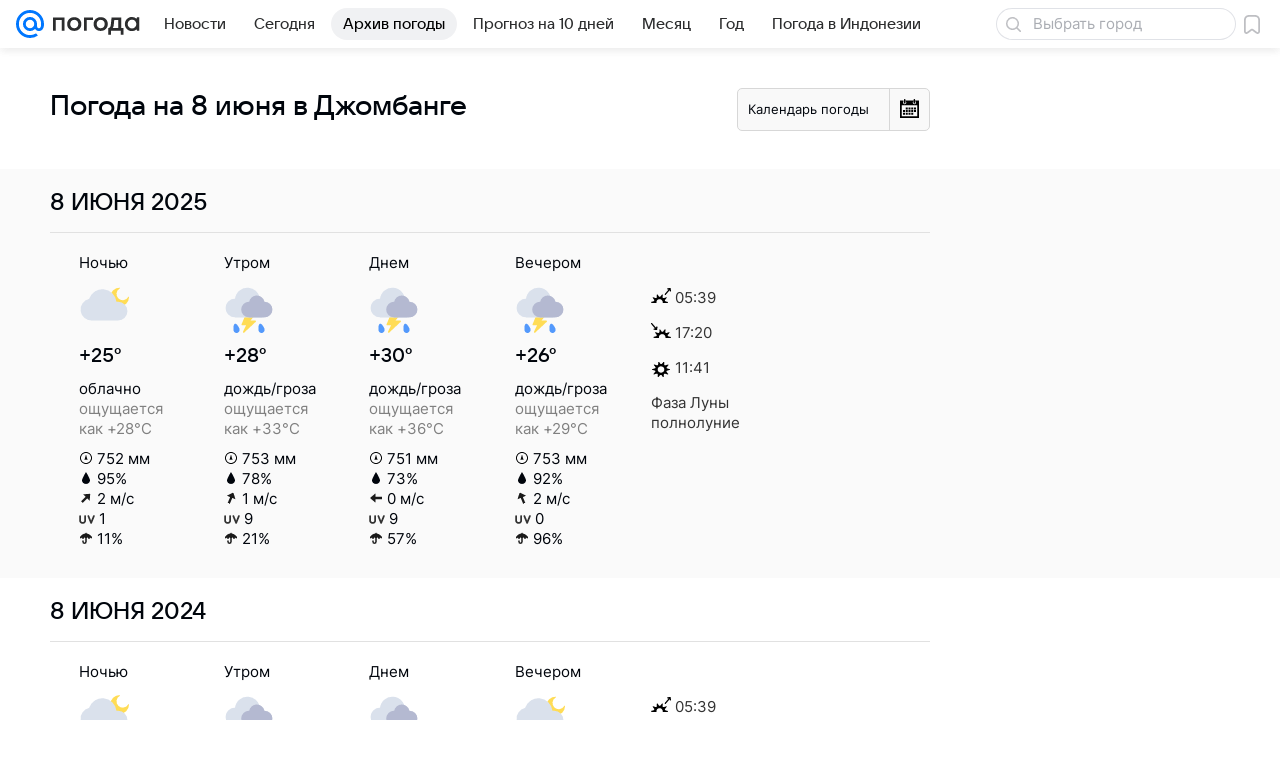

--- FILE ---
content_type: image/svg+xml
request_url: https://pogoda.mail.ru/-/80f5b245/img/status/icon/2021/lt/svg/09.svg
body_size: 663
content:
<svg fill="none" height="32" width="32" xmlns="http://www.w3.org/2000/svg"><path d="M11.284 26.34l2.792-6.78a1.663 1.663 0 011.537-1.03h3.768a1 1 0 01.772 1.636L16.996 24h2.944a.5.5 0 01.342.865l-7.326 6.866c-.404.379-1.033-.083-.792-.582l1.984-4.119h-2.401a.5.5 0 01-.463-.69z" fill="#ffdc55"/><path d="M22.419 14c.375-.926.581-1.94.581-3a8 8 0 00-15.938-1H7a6 6 0 000 12h17.5v-8z" fill="#dae1ec"/><path d="M25.9 12a5.002 5.002 0 00-9.8 0H16a5 5 0 000 10h10a5 5 0 000-10z" fill="#b4b9d1"/><path d="M9.932 29.433c.282 1.088-.341 2.206-1.39 2.497s-2.129-.354-2.41-1.442-.168-4.174.882-4.466 2.637 2.324 2.918 3.411zM25.933 29.433c.28 1.088-.342 2.206-1.392 2.497s-2.128-.354-2.41-1.442c-.28-1.087-.167-4.174.883-4.466s2.637 2.324 2.919 3.411z" fill="#5399fc"/></svg>